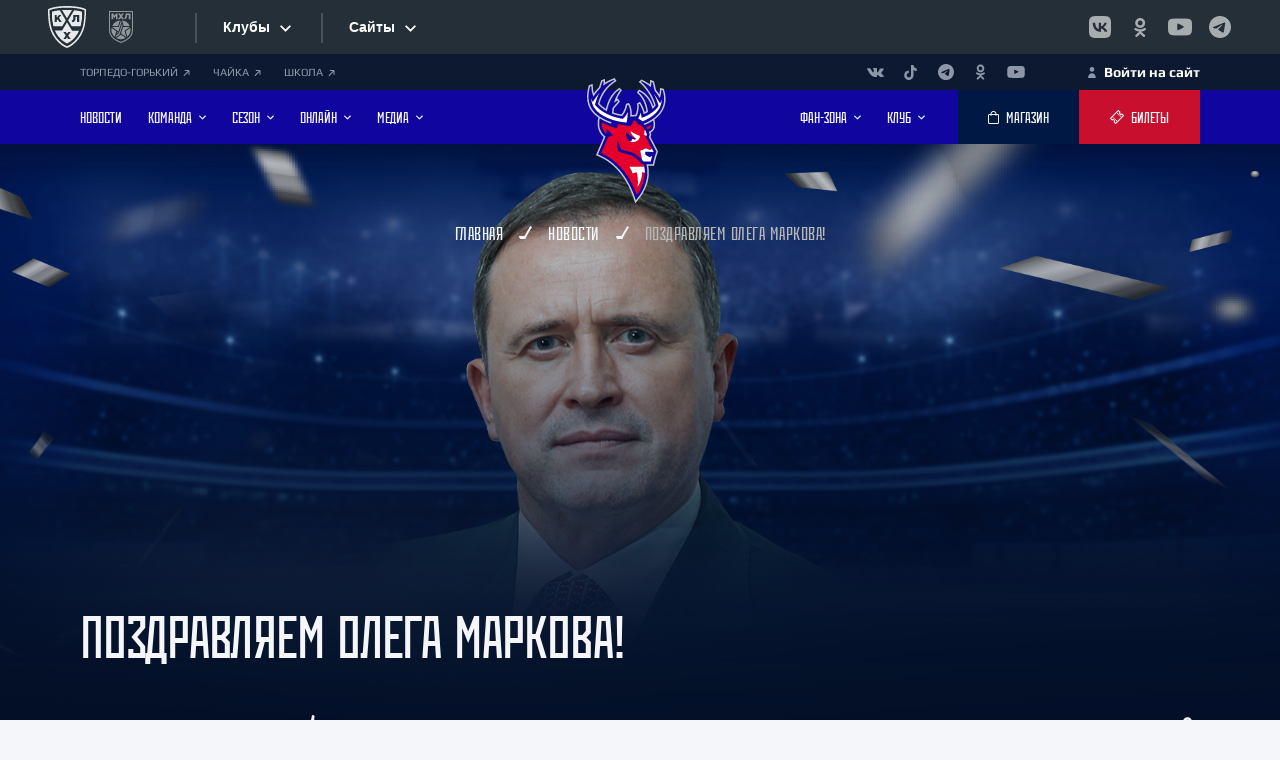

--- FILE ---
content_type: text/html; charset=utf-8
request_url: https://www.google.com/recaptcha/api2/anchor?ar=1&k=6LdgUIYrAAAAAKDHHQM4Vd3zZaX1rJBRlg_iYOkE&co=aHR0cHM6Ly9oY3RvcnBlZG8ucnU6NDQz&hl=en&v=PoyoqOPhxBO7pBk68S4YbpHZ&size=invisible&anchor-ms=20000&execute-ms=30000&cb=tgzopp9rv8wn
body_size: 48532
content:
<!DOCTYPE HTML><html dir="ltr" lang="en"><head><meta http-equiv="Content-Type" content="text/html; charset=UTF-8">
<meta http-equiv="X-UA-Compatible" content="IE=edge">
<title>reCAPTCHA</title>
<style type="text/css">
/* cyrillic-ext */
@font-face {
  font-family: 'Roboto';
  font-style: normal;
  font-weight: 400;
  font-stretch: 100%;
  src: url(//fonts.gstatic.com/s/roboto/v48/KFO7CnqEu92Fr1ME7kSn66aGLdTylUAMa3GUBHMdazTgWw.woff2) format('woff2');
  unicode-range: U+0460-052F, U+1C80-1C8A, U+20B4, U+2DE0-2DFF, U+A640-A69F, U+FE2E-FE2F;
}
/* cyrillic */
@font-face {
  font-family: 'Roboto';
  font-style: normal;
  font-weight: 400;
  font-stretch: 100%;
  src: url(//fonts.gstatic.com/s/roboto/v48/KFO7CnqEu92Fr1ME7kSn66aGLdTylUAMa3iUBHMdazTgWw.woff2) format('woff2');
  unicode-range: U+0301, U+0400-045F, U+0490-0491, U+04B0-04B1, U+2116;
}
/* greek-ext */
@font-face {
  font-family: 'Roboto';
  font-style: normal;
  font-weight: 400;
  font-stretch: 100%;
  src: url(//fonts.gstatic.com/s/roboto/v48/KFO7CnqEu92Fr1ME7kSn66aGLdTylUAMa3CUBHMdazTgWw.woff2) format('woff2');
  unicode-range: U+1F00-1FFF;
}
/* greek */
@font-face {
  font-family: 'Roboto';
  font-style: normal;
  font-weight: 400;
  font-stretch: 100%;
  src: url(//fonts.gstatic.com/s/roboto/v48/KFO7CnqEu92Fr1ME7kSn66aGLdTylUAMa3-UBHMdazTgWw.woff2) format('woff2');
  unicode-range: U+0370-0377, U+037A-037F, U+0384-038A, U+038C, U+038E-03A1, U+03A3-03FF;
}
/* math */
@font-face {
  font-family: 'Roboto';
  font-style: normal;
  font-weight: 400;
  font-stretch: 100%;
  src: url(//fonts.gstatic.com/s/roboto/v48/KFO7CnqEu92Fr1ME7kSn66aGLdTylUAMawCUBHMdazTgWw.woff2) format('woff2');
  unicode-range: U+0302-0303, U+0305, U+0307-0308, U+0310, U+0312, U+0315, U+031A, U+0326-0327, U+032C, U+032F-0330, U+0332-0333, U+0338, U+033A, U+0346, U+034D, U+0391-03A1, U+03A3-03A9, U+03B1-03C9, U+03D1, U+03D5-03D6, U+03F0-03F1, U+03F4-03F5, U+2016-2017, U+2034-2038, U+203C, U+2040, U+2043, U+2047, U+2050, U+2057, U+205F, U+2070-2071, U+2074-208E, U+2090-209C, U+20D0-20DC, U+20E1, U+20E5-20EF, U+2100-2112, U+2114-2115, U+2117-2121, U+2123-214F, U+2190, U+2192, U+2194-21AE, U+21B0-21E5, U+21F1-21F2, U+21F4-2211, U+2213-2214, U+2216-22FF, U+2308-230B, U+2310, U+2319, U+231C-2321, U+2336-237A, U+237C, U+2395, U+239B-23B7, U+23D0, U+23DC-23E1, U+2474-2475, U+25AF, U+25B3, U+25B7, U+25BD, U+25C1, U+25CA, U+25CC, U+25FB, U+266D-266F, U+27C0-27FF, U+2900-2AFF, U+2B0E-2B11, U+2B30-2B4C, U+2BFE, U+3030, U+FF5B, U+FF5D, U+1D400-1D7FF, U+1EE00-1EEFF;
}
/* symbols */
@font-face {
  font-family: 'Roboto';
  font-style: normal;
  font-weight: 400;
  font-stretch: 100%;
  src: url(//fonts.gstatic.com/s/roboto/v48/KFO7CnqEu92Fr1ME7kSn66aGLdTylUAMaxKUBHMdazTgWw.woff2) format('woff2');
  unicode-range: U+0001-000C, U+000E-001F, U+007F-009F, U+20DD-20E0, U+20E2-20E4, U+2150-218F, U+2190, U+2192, U+2194-2199, U+21AF, U+21E6-21F0, U+21F3, U+2218-2219, U+2299, U+22C4-22C6, U+2300-243F, U+2440-244A, U+2460-24FF, U+25A0-27BF, U+2800-28FF, U+2921-2922, U+2981, U+29BF, U+29EB, U+2B00-2BFF, U+4DC0-4DFF, U+FFF9-FFFB, U+10140-1018E, U+10190-1019C, U+101A0, U+101D0-101FD, U+102E0-102FB, U+10E60-10E7E, U+1D2C0-1D2D3, U+1D2E0-1D37F, U+1F000-1F0FF, U+1F100-1F1AD, U+1F1E6-1F1FF, U+1F30D-1F30F, U+1F315, U+1F31C, U+1F31E, U+1F320-1F32C, U+1F336, U+1F378, U+1F37D, U+1F382, U+1F393-1F39F, U+1F3A7-1F3A8, U+1F3AC-1F3AF, U+1F3C2, U+1F3C4-1F3C6, U+1F3CA-1F3CE, U+1F3D4-1F3E0, U+1F3ED, U+1F3F1-1F3F3, U+1F3F5-1F3F7, U+1F408, U+1F415, U+1F41F, U+1F426, U+1F43F, U+1F441-1F442, U+1F444, U+1F446-1F449, U+1F44C-1F44E, U+1F453, U+1F46A, U+1F47D, U+1F4A3, U+1F4B0, U+1F4B3, U+1F4B9, U+1F4BB, U+1F4BF, U+1F4C8-1F4CB, U+1F4D6, U+1F4DA, U+1F4DF, U+1F4E3-1F4E6, U+1F4EA-1F4ED, U+1F4F7, U+1F4F9-1F4FB, U+1F4FD-1F4FE, U+1F503, U+1F507-1F50B, U+1F50D, U+1F512-1F513, U+1F53E-1F54A, U+1F54F-1F5FA, U+1F610, U+1F650-1F67F, U+1F687, U+1F68D, U+1F691, U+1F694, U+1F698, U+1F6AD, U+1F6B2, U+1F6B9-1F6BA, U+1F6BC, U+1F6C6-1F6CF, U+1F6D3-1F6D7, U+1F6E0-1F6EA, U+1F6F0-1F6F3, U+1F6F7-1F6FC, U+1F700-1F7FF, U+1F800-1F80B, U+1F810-1F847, U+1F850-1F859, U+1F860-1F887, U+1F890-1F8AD, U+1F8B0-1F8BB, U+1F8C0-1F8C1, U+1F900-1F90B, U+1F93B, U+1F946, U+1F984, U+1F996, U+1F9E9, U+1FA00-1FA6F, U+1FA70-1FA7C, U+1FA80-1FA89, U+1FA8F-1FAC6, U+1FACE-1FADC, U+1FADF-1FAE9, U+1FAF0-1FAF8, U+1FB00-1FBFF;
}
/* vietnamese */
@font-face {
  font-family: 'Roboto';
  font-style: normal;
  font-weight: 400;
  font-stretch: 100%;
  src: url(//fonts.gstatic.com/s/roboto/v48/KFO7CnqEu92Fr1ME7kSn66aGLdTylUAMa3OUBHMdazTgWw.woff2) format('woff2');
  unicode-range: U+0102-0103, U+0110-0111, U+0128-0129, U+0168-0169, U+01A0-01A1, U+01AF-01B0, U+0300-0301, U+0303-0304, U+0308-0309, U+0323, U+0329, U+1EA0-1EF9, U+20AB;
}
/* latin-ext */
@font-face {
  font-family: 'Roboto';
  font-style: normal;
  font-weight: 400;
  font-stretch: 100%;
  src: url(//fonts.gstatic.com/s/roboto/v48/KFO7CnqEu92Fr1ME7kSn66aGLdTylUAMa3KUBHMdazTgWw.woff2) format('woff2');
  unicode-range: U+0100-02BA, U+02BD-02C5, U+02C7-02CC, U+02CE-02D7, U+02DD-02FF, U+0304, U+0308, U+0329, U+1D00-1DBF, U+1E00-1E9F, U+1EF2-1EFF, U+2020, U+20A0-20AB, U+20AD-20C0, U+2113, U+2C60-2C7F, U+A720-A7FF;
}
/* latin */
@font-face {
  font-family: 'Roboto';
  font-style: normal;
  font-weight: 400;
  font-stretch: 100%;
  src: url(//fonts.gstatic.com/s/roboto/v48/KFO7CnqEu92Fr1ME7kSn66aGLdTylUAMa3yUBHMdazQ.woff2) format('woff2');
  unicode-range: U+0000-00FF, U+0131, U+0152-0153, U+02BB-02BC, U+02C6, U+02DA, U+02DC, U+0304, U+0308, U+0329, U+2000-206F, U+20AC, U+2122, U+2191, U+2193, U+2212, U+2215, U+FEFF, U+FFFD;
}
/* cyrillic-ext */
@font-face {
  font-family: 'Roboto';
  font-style: normal;
  font-weight: 500;
  font-stretch: 100%;
  src: url(//fonts.gstatic.com/s/roboto/v48/KFO7CnqEu92Fr1ME7kSn66aGLdTylUAMa3GUBHMdazTgWw.woff2) format('woff2');
  unicode-range: U+0460-052F, U+1C80-1C8A, U+20B4, U+2DE0-2DFF, U+A640-A69F, U+FE2E-FE2F;
}
/* cyrillic */
@font-face {
  font-family: 'Roboto';
  font-style: normal;
  font-weight: 500;
  font-stretch: 100%;
  src: url(//fonts.gstatic.com/s/roboto/v48/KFO7CnqEu92Fr1ME7kSn66aGLdTylUAMa3iUBHMdazTgWw.woff2) format('woff2');
  unicode-range: U+0301, U+0400-045F, U+0490-0491, U+04B0-04B1, U+2116;
}
/* greek-ext */
@font-face {
  font-family: 'Roboto';
  font-style: normal;
  font-weight: 500;
  font-stretch: 100%;
  src: url(//fonts.gstatic.com/s/roboto/v48/KFO7CnqEu92Fr1ME7kSn66aGLdTylUAMa3CUBHMdazTgWw.woff2) format('woff2');
  unicode-range: U+1F00-1FFF;
}
/* greek */
@font-face {
  font-family: 'Roboto';
  font-style: normal;
  font-weight: 500;
  font-stretch: 100%;
  src: url(//fonts.gstatic.com/s/roboto/v48/KFO7CnqEu92Fr1ME7kSn66aGLdTylUAMa3-UBHMdazTgWw.woff2) format('woff2');
  unicode-range: U+0370-0377, U+037A-037F, U+0384-038A, U+038C, U+038E-03A1, U+03A3-03FF;
}
/* math */
@font-face {
  font-family: 'Roboto';
  font-style: normal;
  font-weight: 500;
  font-stretch: 100%;
  src: url(//fonts.gstatic.com/s/roboto/v48/KFO7CnqEu92Fr1ME7kSn66aGLdTylUAMawCUBHMdazTgWw.woff2) format('woff2');
  unicode-range: U+0302-0303, U+0305, U+0307-0308, U+0310, U+0312, U+0315, U+031A, U+0326-0327, U+032C, U+032F-0330, U+0332-0333, U+0338, U+033A, U+0346, U+034D, U+0391-03A1, U+03A3-03A9, U+03B1-03C9, U+03D1, U+03D5-03D6, U+03F0-03F1, U+03F4-03F5, U+2016-2017, U+2034-2038, U+203C, U+2040, U+2043, U+2047, U+2050, U+2057, U+205F, U+2070-2071, U+2074-208E, U+2090-209C, U+20D0-20DC, U+20E1, U+20E5-20EF, U+2100-2112, U+2114-2115, U+2117-2121, U+2123-214F, U+2190, U+2192, U+2194-21AE, U+21B0-21E5, U+21F1-21F2, U+21F4-2211, U+2213-2214, U+2216-22FF, U+2308-230B, U+2310, U+2319, U+231C-2321, U+2336-237A, U+237C, U+2395, U+239B-23B7, U+23D0, U+23DC-23E1, U+2474-2475, U+25AF, U+25B3, U+25B7, U+25BD, U+25C1, U+25CA, U+25CC, U+25FB, U+266D-266F, U+27C0-27FF, U+2900-2AFF, U+2B0E-2B11, U+2B30-2B4C, U+2BFE, U+3030, U+FF5B, U+FF5D, U+1D400-1D7FF, U+1EE00-1EEFF;
}
/* symbols */
@font-face {
  font-family: 'Roboto';
  font-style: normal;
  font-weight: 500;
  font-stretch: 100%;
  src: url(//fonts.gstatic.com/s/roboto/v48/KFO7CnqEu92Fr1ME7kSn66aGLdTylUAMaxKUBHMdazTgWw.woff2) format('woff2');
  unicode-range: U+0001-000C, U+000E-001F, U+007F-009F, U+20DD-20E0, U+20E2-20E4, U+2150-218F, U+2190, U+2192, U+2194-2199, U+21AF, U+21E6-21F0, U+21F3, U+2218-2219, U+2299, U+22C4-22C6, U+2300-243F, U+2440-244A, U+2460-24FF, U+25A0-27BF, U+2800-28FF, U+2921-2922, U+2981, U+29BF, U+29EB, U+2B00-2BFF, U+4DC0-4DFF, U+FFF9-FFFB, U+10140-1018E, U+10190-1019C, U+101A0, U+101D0-101FD, U+102E0-102FB, U+10E60-10E7E, U+1D2C0-1D2D3, U+1D2E0-1D37F, U+1F000-1F0FF, U+1F100-1F1AD, U+1F1E6-1F1FF, U+1F30D-1F30F, U+1F315, U+1F31C, U+1F31E, U+1F320-1F32C, U+1F336, U+1F378, U+1F37D, U+1F382, U+1F393-1F39F, U+1F3A7-1F3A8, U+1F3AC-1F3AF, U+1F3C2, U+1F3C4-1F3C6, U+1F3CA-1F3CE, U+1F3D4-1F3E0, U+1F3ED, U+1F3F1-1F3F3, U+1F3F5-1F3F7, U+1F408, U+1F415, U+1F41F, U+1F426, U+1F43F, U+1F441-1F442, U+1F444, U+1F446-1F449, U+1F44C-1F44E, U+1F453, U+1F46A, U+1F47D, U+1F4A3, U+1F4B0, U+1F4B3, U+1F4B9, U+1F4BB, U+1F4BF, U+1F4C8-1F4CB, U+1F4D6, U+1F4DA, U+1F4DF, U+1F4E3-1F4E6, U+1F4EA-1F4ED, U+1F4F7, U+1F4F9-1F4FB, U+1F4FD-1F4FE, U+1F503, U+1F507-1F50B, U+1F50D, U+1F512-1F513, U+1F53E-1F54A, U+1F54F-1F5FA, U+1F610, U+1F650-1F67F, U+1F687, U+1F68D, U+1F691, U+1F694, U+1F698, U+1F6AD, U+1F6B2, U+1F6B9-1F6BA, U+1F6BC, U+1F6C6-1F6CF, U+1F6D3-1F6D7, U+1F6E0-1F6EA, U+1F6F0-1F6F3, U+1F6F7-1F6FC, U+1F700-1F7FF, U+1F800-1F80B, U+1F810-1F847, U+1F850-1F859, U+1F860-1F887, U+1F890-1F8AD, U+1F8B0-1F8BB, U+1F8C0-1F8C1, U+1F900-1F90B, U+1F93B, U+1F946, U+1F984, U+1F996, U+1F9E9, U+1FA00-1FA6F, U+1FA70-1FA7C, U+1FA80-1FA89, U+1FA8F-1FAC6, U+1FACE-1FADC, U+1FADF-1FAE9, U+1FAF0-1FAF8, U+1FB00-1FBFF;
}
/* vietnamese */
@font-face {
  font-family: 'Roboto';
  font-style: normal;
  font-weight: 500;
  font-stretch: 100%;
  src: url(//fonts.gstatic.com/s/roboto/v48/KFO7CnqEu92Fr1ME7kSn66aGLdTylUAMa3OUBHMdazTgWw.woff2) format('woff2');
  unicode-range: U+0102-0103, U+0110-0111, U+0128-0129, U+0168-0169, U+01A0-01A1, U+01AF-01B0, U+0300-0301, U+0303-0304, U+0308-0309, U+0323, U+0329, U+1EA0-1EF9, U+20AB;
}
/* latin-ext */
@font-face {
  font-family: 'Roboto';
  font-style: normal;
  font-weight: 500;
  font-stretch: 100%;
  src: url(//fonts.gstatic.com/s/roboto/v48/KFO7CnqEu92Fr1ME7kSn66aGLdTylUAMa3KUBHMdazTgWw.woff2) format('woff2');
  unicode-range: U+0100-02BA, U+02BD-02C5, U+02C7-02CC, U+02CE-02D7, U+02DD-02FF, U+0304, U+0308, U+0329, U+1D00-1DBF, U+1E00-1E9F, U+1EF2-1EFF, U+2020, U+20A0-20AB, U+20AD-20C0, U+2113, U+2C60-2C7F, U+A720-A7FF;
}
/* latin */
@font-face {
  font-family: 'Roboto';
  font-style: normal;
  font-weight: 500;
  font-stretch: 100%;
  src: url(//fonts.gstatic.com/s/roboto/v48/KFO7CnqEu92Fr1ME7kSn66aGLdTylUAMa3yUBHMdazQ.woff2) format('woff2');
  unicode-range: U+0000-00FF, U+0131, U+0152-0153, U+02BB-02BC, U+02C6, U+02DA, U+02DC, U+0304, U+0308, U+0329, U+2000-206F, U+20AC, U+2122, U+2191, U+2193, U+2212, U+2215, U+FEFF, U+FFFD;
}
/* cyrillic-ext */
@font-face {
  font-family: 'Roboto';
  font-style: normal;
  font-weight: 900;
  font-stretch: 100%;
  src: url(//fonts.gstatic.com/s/roboto/v48/KFO7CnqEu92Fr1ME7kSn66aGLdTylUAMa3GUBHMdazTgWw.woff2) format('woff2');
  unicode-range: U+0460-052F, U+1C80-1C8A, U+20B4, U+2DE0-2DFF, U+A640-A69F, U+FE2E-FE2F;
}
/* cyrillic */
@font-face {
  font-family: 'Roboto';
  font-style: normal;
  font-weight: 900;
  font-stretch: 100%;
  src: url(//fonts.gstatic.com/s/roboto/v48/KFO7CnqEu92Fr1ME7kSn66aGLdTylUAMa3iUBHMdazTgWw.woff2) format('woff2');
  unicode-range: U+0301, U+0400-045F, U+0490-0491, U+04B0-04B1, U+2116;
}
/* greek-ext */
@font-face {
  font-family: 'Roboto';
  font-style: normal;
  font-weight: 900;
  font-stretch: 100%;
  src: url(//fonts.gstatic.com/s/roboto/v48/KFO7CnqEu92Fr1ME7kSn66aGLdTylUAMa3CUBHMdazTgWw.woff2) format('woff2');
  unicode-range: U+1F00-1FFF;
}
/* greek */
@font-face {
  font-family: 'Roboto';
  font-style: normal;
  font-weight: 900;
  font-stretch: 100%;
  src: url(//fonts.gstatic.com/s/roboto/v48/KFO7CnqEu92Fr1ME7kSn66aGLdTylUAMa3-UBHMdazTgWw.woff2) format('woff2');
  unicode-range: U+0370-0377, U+037A-037F, U+0384-038A, U+038C, U+038E-03A1, U+03A3-03FF;
}
/* math */
@font-face {
  font-family: 'Roboto';
  font-style: normal;
  font-weight: 900;
  font-stretch: 100%;
  src: url(//fonts.gstatic.com/s/roboto/v48/KFO7CnqEu92Fr1ME7kSn66aGLdTylUAMawCUBHMdazTgWw.woff2) format('woff2');
  unicode-range: U+0302-0303, U+0305, U+0307-0308, U+0310, U+0312, U+0315, U+031A, U+0326-0327, U+032C, U+032F-0330, U+0332-0333, U+0338, U+033A, U+0346, U+034D, U+0391-03A1, U+03A3-03A9, U+03B1-03C9, U+03D1, U+03D5-03D6, U+03F0-03F1, U+03F4-03F5, U+2016-2017, U+2034-2038, U+203C, U+2040, U+2043, U+2047, U+2050, U+2057, U+205F, U+2070-2071, U+2074-208E, U+2090-209C, U+20D0-20DC, U+20E1, U+20E5-20EF, U+2100-2112, U+2114-2115, U+2117-2121, U+2123-214F, U+2190, U+2192, U+2194-21AE, U+21B0-21E5, U+21F1-21F2, U+21F4-2211, U+2213-2214, U+2216-22FF, U+2308-230B, U+2310, U+2319, U+231C-2321, U+2336-237A, U+237C, U+2395, U+239B-23B7, U+23D0, U+23DC-23E1, U+2474-2475, U+25AF, U+25B3, U+25B7, U+25BD, U+25C1, U+25CA, U+25CC, U+25FB, U+266D-266F, U+27C0-27FF, U+2900-2AFF, U+2B0E-2B11, U+2B30-2B4C, U+2BFE, U+3030, U+FF5B, U+FF5D, U+1D400-1D7FF, U+1EE00-1EEFF;
}
/* symbols */
@font-face {
  font-family: 'Roboto';
  font-style: normal;
  font-weight: 900;
  font-stretch: 100%;
  src: url(//fonts.gstatic.com/s/roboto/v48/KFO7CnqEu92Fr1ME7kSn66aGLdTylUAMaxKUBHMdazTgWw.woff2) format('woff2');
  unicode-range: U+0001-000C, U+000E-001F, U+007F-009F, U+20DD-20E0, U+20E2-20E4, U+2150-218F, U+2190, U+2192, U+2194-2199, U+21AF, U+21E6-21F0, U+21F3, U+2218-2219, U+2299, U+22C4-22C6, U+2300-243F, U+2440-244A, U+2460-24FF, U+25A0-27BF, U+2800-28FF, U+2921-2922, U+2981, U+29BF, U+29EB, U+2B00-2BFF, U+4DC0-4DFF, U+FFF9-FFFB, U+10140-1018E, U+10190-1019C, U+101A0, U+101D0-101FD, U+102E0-102FB, U+10E60-10E7E, U+1D2C0-1D2D3, U+1D2E0-1D37F, U+1F000-1F0FF, U+1F100-1F1AD, U+1F1E6-1F1FF, U+1F30D-1F30F, U+1F315, U+1F31C, U+1F31E, U+1F320-1F32C, U+1F336, U+1F378, U+1F37D, U+1F382, U+1F393-1F39F, U+1F3A7-1F3A8, U+1F3AC-1F3AF, U+1F3C2, U+1F3C4-1F3C6, U+1F3CA-1F3CE, U+1F3D4-1F3E0, U+1F3ED, U+1F3F1-1F3F3, U+1F3F5-1F3F7, U+1F408, U+1F415, U+1F41F, U+1F426, U+1F43F, U+1F441-1F442, U+1F444, U+1F446-1F449, U+1F44C-1F44E, U+1F453, U+1F46A, U+1F47D, U+1F4A3, U+1F4B0, U+1F4B3, U+1F4B9, U+1F4BB, U+1F4BF, U+1F4C8-1F4CB, U+1F4D6, U+1F4DA, U+1F4DF, U+1F4E3-1F4E6, U+1F4EA-1F4ED, U+1F4F7, U+1F4F9-1F4FB, U+1F4FD-1F4FE, U+1F503, U+1F507-1F50B, U+1F50D, U+1F512-1F513, U+1F53E-1F54A, U+1F54F-1F5FA, U+1F610, U+1F650-1F67F, U+1F687, U+1F68D, U+1F691, U+1F694, U+1F698, U+1F6AD, U+1F6B2, U+1F6B9-1F6BA, U+1F6BC, U+1F6C6-1F6CF, U+1F6D3-1F6D7, U+1F6E0-1F6EA, U+1F6F0-1F6F3, U+1F6F7-1F6FC, U+1F700-1F7FF, U+1F800-1F80B, U+1F810-1F847, U+1F850-1F859, U+1F860-1F887, U+1F890-1F8AD, U+1F8B0-1F8BB, U+1F8C0-1F8C1, U+1F900-1F90B, U+1F93B, U+1F946, U+1F984, U+1F996, U+1F9E9, U+1FA00-1FA6F, U+1FA70-1FA7C, U+1FA80-1FA89, U+1FA8F-1FAC6, U+1FACE-1FADC, U+1FADF-1FAE9, U+1FAF0-1FAF8, U+1FB00-1FBFF;
}
/* vietnamese */
@font-face {
  font-family: 'Roboto';
  font-style: normal;
  font-weight: 900;
  font-stretch: 100%;
  src: url(//fonts.gstatic.com/s/roboto/v48/KFO7CnqEu92Fr1ME7kSn66aGLdTylUAMa3OUBHMdazTgWw.woff2) format('woff2');
  unicode-range: U+0102-0103, U+0110-0111, U+0128-0129, U+0168-0169, U+01A0-01A1, U+01AF-01B0, U+0300-0301, U+0303-0304, U+0308-0309, U+0323, U+0329, U+1EA0-1EF9, U+20AB;
}
/* latin-ext */
@font-face {
  font-family: 'Roboto';
  font-style: normal;
  font-weight: 900;
  font-stretch: 100%;
  src: url(//fonts.gstatic.com/s/roboto/v48/KFO7CnqEu92Fr1ME7kSn66aGLdTylUAMa3KUBHMdazTgWw.woff2) format('woff2');
  unicode-range: U+0100-02BA, U+02BD-02C5, U+02C7-02CC, U+02CE-02D7, U+02DD-02FF, U+0304, U+0308, U+0329, U+1D00-1DBF, U+1E00-1E9F, U+1EF2-1EFF, U+2020, U+20A0-20AB, U+20AD-20C0, U+2113, U+2C60-2C7F, U+A720-A7FF;
}
/* latin */
@font-face {
  font-family: 'Roboto';
  font-style: normal;
  font-weight: 900;
  font-stretch: 100%;
  src: url(//fonts.gstatic.com/s/roboto/v48/KFO7CnqEu92Fr1ME7kSn66aGLdTylUAMa3yUBHMdazQ.woff2) format('woff2');
  unicode-range: U+0000-00FF, U+0131, U+0152-0153, U+02BB-02BC, U+02C6, U+02DA, U+02DC, U+0304, U+0308, U+0329, U+2000-206F, U+20AC, U+2122, U+2191, U+2193, U+2212, U+2215, U+FEFF, U+FFFD;
}

</style>
<link rel="stylesheet" type="text/css" href="https://www.gstatic.com/recaptcha/releases/PoyoqOPhxBO7pBk68S4YbpHZ/styles__ltr.css">
<script nonce="HtSKM3O2_1lFGCVd7T_c0Q" type="text/javascript">window['__recaptcha_api'] = 'https://www.google.com/recaptcha/api2/';</script>
<script type="text/javascript" src="https://www.gstatic.com/recaptcha/releases/PoyoqOPhxBO7pBk68S4YbpHZ/recaptcha__en.js" nonce="HtSKM3O2_1lFGCVd7T_c0Q">
      
    </script></head>
<body><div id="rc-anchor-alert" class="rc-anchor-alert"></div>
<input type="hidden" id="recaptcha-token" value="[base64]">
<script type="text/javascript" nonce="HtSKM3O2_1lFGCVd7T_c0Q">
      recaptcha.anchor.Main.init("[\x22ainput\x22,[\x22bgdata\x22,\x22\x22,\[base64]/[base64]/[base64]/bmV3IHJbeF0oY1swXSk6RT09Mj9uZXcgclt4XShjWzBdLGNbMV0pOkU9PTM/bmV3IHJbeF0oY1swXSxjWzFdLGNbMl0pOkU9PTQ/[base64]/[base64]/[base64]/[base64]/[base64]/[base64]/[base64]/[base64]\x22,\[base64]\x22,\x22wrvDoMK0woDDvFfCjS9PTS3CpcO+Tjw9wrNLwo9Sw4rDpxdTG8KHVnQid0PCqMKzwqDDrGVpwqsyI00yHjRaw7FMBg8Cw6hYw74uZxJKwqXDgsKsw7/CvMKHwoVLBsOwwqvCq8KZLhPDi1nCmMOEK8OaZMOFw5fDocK4Vg5dcl/[base64]/Cj3bDjwU3KcORdz5ewqfCgS/CkMOSAcK5AsOHGsKiw5vCg8Kqw6BpGjdvw4PDicO+w7fDn8KYw4AwbMKzbcOBw79bwqnDgXHCssKdw5/CjmHDvk13CDPDqcKcw5o3w5bDjXnCnMOJd8KvFcKmw6jDnMOzw4B1wqHCvCrCuMKQw5TCkGDCosOcNsOsGsOschjCm8K6dMK8HGxIwqNgw4HDgF3DqMOiw7BAwpkiQX1Nw5vDusO4w67DqsOpwpHDo8K/w7I1wqFLIcKARsOLw63CvMKbw5HDisKEwoMNw6DDjSFAeWERZMO2w7cSw7TCrHzDmwTDu8OSwrTDkwrCqsOjwrFIw4rDun/DtDMow5RNEMKDS8KFcUXDqsK+wrcqNcKVXy0wcsKVwrNGw4vCmWTDl8O8w70oAE4tw4w4VWJEw4hLcsOZMnPDj8KXQ3LCkMKYL8KvMD7Cuh/[base64]/[base64]/DtcK+GUYTAAx+wqbDv8K2UnjCo3ZJMcOgE8Ozw7TCh8KfH8O7ScKEw5PDrMKYwrfDp8O9ExIAw41gwo4xDsKLG8O8asOjw4dFK8K3J2PCmHjDtsKOwpomanrChRDDpcKoUMKaWcOLSMOQw41XK8KFVBplaCjDrEHDssKmw4t+FFDDi2ZfYBJSZQ8zEMOIwp/[base64]/e8O1wpMLwpPCqsO/w5/[base64]/Bgc8VsOTXsKGcG7Dj8OrbHQZU2HDj2fDtMOww6Inwr7Cl8KjwpMnw6sxw7jCs1PDqMKkY2bCn3nCllMWw63DqMK+w6dFecKfw4/Ci3kBw7zCpMKqwoYSw7vCgDhxLsOjZSXCk8KtBcOPw6AWwpwsOFPCscKZLx/ClGIMwowaV8OPwonCrTrCkcKDwplRwrnDnz81wrkJw6nDujfDolHDpMOrw4/CvSDCrsKDw5/[base64]/wo3DjAHDi8Oaw6pMwpkewqnDvcKfJcKsw7F7woTDsl7Dgg1Ow7LDsTvCqifCscOXJsOkTMOYIlhIwopgwqQywrrDnAFlayAawppAAsKMCHsqwq/[base64]/CuGQyXcK/[base64]/Dg8O3fRFdacOzwqZJFsOcw5HChgnCkWlWw704G2pjw4Q3AXnDl1TCkQDDg8Ozw47Csi49JX/Co1Qmw5fCk8KyMmdYNFfDqhkjKMKvwrLCpx7CpBvCn8OCw63Dv3XCjR7CqsOwwo3CosKsU8OTw7hvK3ZdVkXChgPCmGwEwpDDrMOudF8wFsO7wpjCi2DCv3MwwojDujBOK8KfXk7CpWnCuMKkA8OgCjbDhcOuV8KcZcKkw5zCtCc0CV/CqWMzwoBgwonDssKST8KYFsKfE8KOw7TDm8O9w4Vkwqklw7fDu2LCuRsKdGdOw5gPw7XCvj9STmocbAFdw7Yte0YOPMKCwqjDnn3Cql9WD8Oqw4Ynw4FRw7fDjMOTwr0qLVDDksK9LkbCsxlQwp9qwpXDnMKDQ8KWwrN/wrfCoUJoW8Ozw5vDhX7Djx3DgsOGw5VJwpR1KF9bwrzDqcKmw6XCmRxzwojDpsKWwqhMZ0dxwoPDmBvCoQM3w6XDlQrDlAdRwpLCmQDCjz0Ow4TCpW7Ch8OzIMODeMKTwoHDlzHCt8O/JsO4VFELwprDiGzDh8KMwrDDgMOSb8Kcw5LDknNPTMOAw6LDusKBW8Ouw7vCqcKaRcKPwrlxwqJ3cz0oXcOSO8K2wpt7wpgewrVIdEFDDEnDnT/[base64]/Cv8Kswptcw5zCosOnTQchNsK9wojDrMKuwro+MXJpCTE3wqfCqcOxwrnDvMKTccOjJcOfwrjDtsO1TWFgwrx6wqU3enluw5HCpBfCtxNCV8O+wp5JPlwLwrnCpcKHC2/DqzdQWjhhRsKvP8OSwqnCkMK0w6weBMKRwqHDjMO5w6k5FxVyTMKbw458QMKALjnCgnXDqXEUX8O4w6XDnHYkcWsow6PDnUsowozDgjMRRnoPAsKHWQx1w5rCqyXCosKCYcK7w7vCgzpVwrZ8JW9pAX/CvMOEw4AFwrjCi8OKZGVHfcKSNFrCkmDDksK9YVxIKkbCqcKRDRpbfRMPw5ABw5/DqTjDqMO+LcO5amXDnMOHKG3DtMObGQYfw7/Ch3DDtsObw4DDnMKkwqAfw5TDr8KMWyvDnAzCjFMBwoMUw4TCnzd9w5LChTvCnDNtw6TDrQwCGsO4w4nCiATDmDNCwqN+w4nCtcKRw4FiHXssEcK8X8KvIMOXw6Brw7/Cs8Osw5lBER8ET8KRA1cKOWcSwp3DmyvCsmdFcD47w43Cghtkw7PCiURHw6rDggTDrMKNIcK4IVAWw77DlsK+wr/DvsOaw43DpsKowrjDksKYw57DqmjDj3Esw6howrLDrEjDvsO2LQYuQzERw7xLHlt+wpERccOyNEV3WwrCpcK+w7nDmMKSwot1w6RWwptmWGDDmGPClsKlcjt7w4B4AsO1aMKfw7EhZsK4wqIWw71EGn8Kw6cOw6sYXcKFJ1nCqW7CvGdkwr/DgsKXwpzDmMO7w7PDuS/Cjk7DiMKuS8KVw6PCuMKCDsK/w7PCjFJ6wq4fNsKBw44WwpxtworCosKNG8KCwodCwocrRhPDrsOXwoTDugQDwpzDu8KADcOawqZjwpvCnlzDisK2w5HCosKZdEDDhSfDjMOhw6c6wrDCosKAwqNOw5cLDX/Dvx3Ck1rCp8OvOsK2w48VGD7Dk8Ovw755IQvDjsKkw7nDsHTCk8Ofw7rDjsOZJ14lC8KnFVLDqsKYw4YcbcK+w7IVw64+w5LDsMKeCmXCsMOCVRI8bcO7w4ZPfU1TGXLCiX/DoSkvwqZzw6VtDxVAKcOHwolhSAjCgRPCtzATw5dzWjPClcKwHmXDjcKAVAbCn8KrwodqIlB/bwMpLRPCmsOMw4rCpl7DtsO1acOPwq4Uwr0pT8Ozwq5nwpzCusKYB8Khw7hmwpphMMKvHcOAw5IqcMKDIcKsw4pOwp0WCCledxQuc8Ktw5fDjg/Cqn1iUWTDvsOfwqLDtsOtwrzDt8OXKWcNwosiG8O8Ul/Dp8K1w4ZTw7vClcOMIsOrwq/ChlYRw6bCqcOCw4FBBAl3wqjDmsK9ZSRhQEzDuMONwpXDtTpUH8KVwrvDi8OIwrjCscKEGwrDk1jDs8O7OMOrw6JuV3Y4VzfDjmhTwrPDnVdEUsOuw4/[base64]/wp/DmMKXwr89SX7Chn7DsTN2woMMw7jCuMKPZEHCocOQMEvDhcOgRMKofH3CkwRjw6dFwqrCgBsuF8OzCSk3wochWsKGwp/DokzCiF7DkCTCnMKIwrnCk8KZC8O9QRwgw5ZiJRF9a8Kga3PCocOYDsKPw45COyvDuWIARV7CgsKpw5ZkF8KLQzQKw6RuwqhRw7NWw5nDjHDCs8K3eiNlecOOJsOpecKGO1tUwqPDhGEOw4w1XQTCisOswqg5RENHw5Q5wo/CqsKZPsObWTZpdm3Ch8OGQMOdb8OQLGQGFW7DlsK6S8Ofw6fDkDDDknpffirCqj0XU08zw43CjQTDhQTDpkjCq8OmwonDuMOiHsK6AcOxwoYub01EWsK6w7/CucOwbMOVI15YLsOIw5NlwqjDq0RuwovDs8OiwpgdwrFYw7fCminDjmDDj0XCscKRR8KNWDZFwpfDkVLDtxIMdnbCmmbCjcOHwrjDocO3T2Z/wqzDrcOqX0XCiMKgwqoOw4gUJsK8LsOKPsKvwoheScO1w7Nww5fDkURJPA9qC8O4w4JKK8OkQjghEGMrVMOzTsO9wqwEwqcIwoNtVcOXGsKhEcOkd0HChisaw5B8w4TDr8KjVQkUbsKlwqVrMEvDmy3CrBjCsWNGDizDry8xBcOhGsO2fAjCk8Kbw5HDhFzDuMOsw7x/LjRfwr9Lw5TCryhhwrvDnlYnVBbDi8K1DBRIw4JbwpM0w6/[base64]/[base64]/PMKwwrFPb3dRwoXDhzgpb8Kww53CmMKRHlHDtxw+TBHCoF3Dp8KnwrLDqF/DlMKCw6vCgWjCjj/Dt0YlR8OMPn4jW23DpCBWX3QYwqnCl8O1CFFILyTCisOgwrgnHGghBSXCksOFw57DisKtw57DsyrCo8Oyw6/[base64]/[base64]/NsOnw4PCtV5gK8OLeMOYMsOKw78Tw4ttw5rCuicawpdtwqDDhgHCh8OdVW3CpRg/w6vCnsOZwoNkw7Rmw4pAO8KMwq5uw7bDp2DDi1IXfTV5wqvCkcKKV8OxJsO/cMOcw7TCi2/Cs3rCusKxIX4sAAjDs2F3a8OxP04THMK9KsKEUmc/EwoCD8Kbw7shw6F4w6nDpcKUPMOLwrcYw5vDr2lCw7xNd8Otw70jZXxuwpkuesK7w6N3NMOUwovDrcO4wqBdwoMXw5gmUz5AasOmwqU+G8Kbwp/[base64]/[base64]/w404BW5Ww7EJfQDCtcOZOAB2wovDomjDksKwwo/DosKbwq/Di8OkPcOZXsKLwp08MRVjCiPDlcK5U8ObBcKHKsKowqzDvhvDmTzDhnUBdw9CQ8KTBTjDsDzDnl/ChMKGb8KDc8OWwpBKCAzDhMOCwpvDrMKYM8OowrNEw4XCgHXCkwMEPld/[base64]/AjjCslYow5TCi8Kkw6EyXD3ChyAAw5pkw7/[base64]/[base64]/GsOkw5k1wolgwozDoSLDu1QzRAIqccOAwqAZE8OHw6zDlcK9w6o5eHdJwr/DsjzCiMKkHwFkGH3CvTfDjFweYFJUwqfDuGhGR8KNQMKSGDDCpcOpw57DqT/[base64]/DqSMjw7XCmmRlSMK3w5vCpMKMHMOewrI+wofDnMOPaMKewr/[base64]/wrzDocOxVMO0wqlNwoLDgsKUw797Bm/CuMObJMO5UMO/Nz5zw7Yoblkrw6nDkcKHwpo6dsOiAsKJLMKJw6TCpG3Ch2Agw5rDlsOwwozDqSXDnjBew4QoRTrDsyNuX8O+w7BTw6nDt8Kxey4yBsOET8OKwrLDmcKiw6fDscO4JQ7CgsOPYsKvw4fDsx7ChMKsBm1Qwr1PwoHDu8K/wrwKL8KONF/DoMKEwpfDtADDmMKRRMOxwqUCGTEgUgtqDWFfwpLDk8OvbGp7wqLDuwolw4dMYsOrwp7DnsK2w4rCs2QlQj8DWg9KGkRow6LDgA4xAsKHw70Pw6/DqDVFVsOIL8K5QMKXwo3CosOAVU8CSEPDt1oqOsOxCGXCmw49wqzCucOhGsOlw5/Dv3rDp8KuwrlRw7FDU8KrwqfDscOrw4gPw7LDn8K8w77DhgXCvmXDqWfCpcOKw5DCkxTDlMOxwo3DksOJBmITwrdhw65cMsKCYSjClsKmfjjCtcOwJUbDhBPDusOhW8OGYlxUwo3DsEBpw4UcwqJDwpLClDTCgMKSKcKhw4c3ezwXMMKVRcK2A1PClGVFw48/eHdLw5zCs8KYSg7CvWTCn8KyAgrDkMO0dxlSOcKGwpPCoCtHw5TDosK/w5jCqnMwTMOkQzUZVC0Ew6YjS31AYsKAw6pkHytPfEnDt8Kjw5DDl8O5w7QnWE14w5PCi3vCk0bDn8OzwoNkSsOzAikAw4tWZsKow5wdAsOEwowPw67DqwnCscKCT8OtUcKZGsKsVMK1fMOWwqMYJArDs1TDrzsCwp5twpc4IgspEsKBY8OqF8OAbcOtScOLwo/[base64]/wpsCPB5JMcOZZE4ETSfDlMKFDsKPwrjDvMODw4nDnC0KN8KGwrDDtD9hM8O7w7NcM3TCrgpYNUISw5XDqcOowq/DvRHDriFtGcKdUnhHwobDsXRowrTCvjTCt2h0wrLCoHdPMArDvmxOwoXDkCDCs8KEwpo8fMK/[base64]/CpyR7wptBZxAXWcOSXkQqIlXCnHdBdldEaFhhVmQvHTPCpD8lW8Kvw6B3wq7Ck8KqCcOaw5gHw6g4XzzCk8OTwr9pHAPCkGlzwofDicKvCsOwwqxODsKFwrnCoMOwwrnDtW7Ch8KKw6Rpdg3DrMKLcMOeI8KJZAdrGRtSLx/[base64]/DosOhwohDLsKGw71UFcOmXcKIw4NkTCnCrVrCk03Dq0PDicOHLxbDmxgNw7nDqzjCk8KJAFZhw4jCpMONw44Mw4NRV19bcTVxC8OVw496w7VSw5bDjjR2w4Qfw697wqgWwpLClsKRM8OBPVxLA8K1wrZ2MMKAw4nDncKHw4d2NMOYwqduCAFBCsOON1/CqMKRw7Nzw55RwoHDqMOlWMOdaEPCucK+wq8YG8OKYQhjQsKNaAUiFmlnLcOHTVPCmk/[base64]/SH7Dlzciw6rCgcKnRXdlw6/CsDYXw6bCmnTDk8KwwrlKFMOLw7sbWMO0E0rDphVzw4ZVw6sfw7LClSjDn8KbHnnDvWXDryzDkAfCgmBqw6FmZQvDvGnCqgxSDcKEwrfCq8KaAVrCuUJyw6fCisO/wrVGbi7DlMKpGcKIGMOuwoVdMijDp8KjQhbDh8KBJVUaf8OIw5bCl0vCqMKNw5DDhn3Cjhgzw6rDmMKWR8Kjw73CosKDw4bCu0fDvlYFPcO/HGbCizzDmFUGCsK3DDYPw5t6Dx15DsO3wrLCscKRUcK1w63DvXYGwoQgwqXClR/DrsOaw5lzwojDvArDvBnDl19XXMOhLWrCtRfDqR3CmsOYw581w4XCscOJHCPDgydgw6RbEcK5CFHDrzcnGFrDjcKnAEsBwpFAw61RwpE5wqMzSMKFCsOiw6RAwow0OMOyQsODwrpIw7nDtUQCwrIMwpDDscKCw5LCqCddwpfCr8OYI8K/w4nDusOPwrMJFzE7WsKIVMOLO1AGwqggUMOiwpHDuUwyKR3Dg8KuwphcNsKmUnPDrMOQOEN3w7ZXw7/[base64]/DulxDZz0DAcKsDA4+GGLDkXd+aEB5FCk0ZBvDlxjDqQzCjhrDq8K5cTLClyTCqVkZw4zDkyUnwoMXw6DDj3LDoX9oVQnCiDcRwobDqnTDosOEX1bDvy5swoB/D2vCtcKcw4kCw7TCjAtzBDwxwqEZScOeW0LCqsK1w6M3eMK7O8K3w44ZwoVXwqNlw57ChsKbSDbCqxjCmMOBT8KAw70/[base64]/DrirCrsOTw5zDgsONwq/CrMO8NMKhRWQLHDzCrcOXw6XDsgd3XTR2GsOCLzQqwqvDlDzDpcKBw5rDl8Onw6/DqBrDiAQswqXCjx3ClmQEw63CnsKmU8KVw4LDu8ODw60wwoVYw7/ClEUgw6YYw69tYcKFwqzDlMK/L8K0w4HChjPChcKZw4jCpMKpRynCiMOhwp9Hw4ACw5V6w6sBw6PDh2/CtcK8w4LDucKDw4jDscODw4tZw7rDuifDuS0Qwp/DlnLCisKTPVxaRAPCo3jCrCxRN3tPwp/[base64]/CncKHw5ADe8KnNMOJZ8K/[base64]/ClMO5EsOTV8KXw5XCl2Vhw6vChm/CtMOpc07DmGcCN8O/[base64]/Ck8ObJ1fDosOrdjgHw4xmwrV6wpB4w6cQcF16w4jDkMOtw67Ci8KTwrM8cwxcw55dOXfCkcO+w6vCj8K0wrgbw7sVGnBkOzZ/S21XwoRowrzCgMKWwpjCulXCicKmw4fChnBvwogxw5BowozCiwbDo8KXwrnCpMO+w4/DpQsKdsK8cMK5w7FKdcKXwqrDisORGsK7V8K7wobDmX0tw4tKw6zDqsKkKcOtS1bCj8ODwppyw4nDmsK6w7XCqmUWw5nCiMOnw6oLwofCn01QwqQtXcO3w6DCkMK+JUfCpsOewqd1GMOTJMO/w4TDjkTDgXs4wp/[base64]/w5QkK2XDqgbDmsOucx/[base64]/DusKqw4phTghowrp+FRvCuGTCm1rCkht2w5IrfMKXwr7DlBJAwphAFyHCshTClcKtQG11wqNQTMKRwrglecKAw6EUXXXCmETDvjxNwrfCssKEw6oiw4VRBQTCtsO7w7LDsAEUwpfCjGXDscO+PV9+w6doIMOgw75qBsOmMsKsfsKPwp/Cv8KBwpEMPcKSw5sZEhfCvyARJlvDuwFVScKqMsOJMg0bw5hHwovDhMOFe8O0wo/[base64]/Cn8OrwoovDRvCisKPw5jDscKxX8K8HS89bVd9w7dbw5Miw41Ewp7CogHCrMKxw7sGwqhaIMKOaBvCk2pawo7CmMKhwrHClwjCtWMySMKpYMKyLMOAacK/AxLCmRk9ZGgWXDvDoEoBwpLCicK0f8Kmw7gsRMOCecO4IsOAWHRBHApBKnLDqF4Pw6Nvw4fCkAZvLsK2worDs8OHHsKew6pjPV4hB8OpwrDCoDTDsW3Cr8KsZBBtwo5Xw4ViScKuKTjCosOvwq3Cum/CqBlKw5nDgxrDkA7CuEZqwrnDicK7woUew4QjX8KkDnXCjcOdFsODwoPDiSxDwpjDhsKcUhUEfcKyCn4KXsOLRGXDgsKxw6rDsmFuLz8ow7/CrcOow6FvwrXDnnTCr3Zgw7HDvDBPwqwTUzsrTVrCjsKywozCsMKww7sSFyHCsHsKwpdrLcKYbMK4wrLCmwsWLAvClGPDr1IWw7sQw4TDu3glakECPsOVw7MfwpJCwrNLw5/DtWDCizPCqsKswrDDuE8pScKDwrHDnEoTSsOEwp3Di8Kfw57CsXzCv1EAdcOEBcK1CMKyw5nDlMKiMB4rwonDl8ORITkMN8KeIBLCrX9Ww513d2pFV8OFaUXDr2PCn8OrCMOdAwvCrF0iS8KCZcKAw77Cm3RPccOuwrLCqsKUw7nDvxx/wq0jFMOew7dEJX/[base64]/ClMOvwq7Cg0pVw5cVwoPDhTrDqhEqwq/Co8OYBMOPAMKOw5FCBcKVwoIWwrHCgsKoYl43V8O0asKew57DjDgWw7suw7DCk0PDgl1JScKtw6IZwqMsDXbDpcOmFGrDoXheRMKAEDrDglDCt2fDtyVQJsKoOcKzw6nDmsKZw5nDrMKEW8Kfw4nCuF/DkCPDpzp1wrBFw65hwpl2AMOXw7zDjMOsXMKtwp/Cn3PCksKCfcKYwojCrsOqwoPCpsKkw4QJwosmwoYkdCbCpxzDuWcFTcK7f8KFYcKBw4bDmQZBwqpZZiTCnBsawpREDhzCmMKmwo7DusKFwo3DnBVFw7TCv8ONHcO/w7Vbw6YfasK7w5w1AsO0wrHDjXHCgMKSw6DCpAtwEMK6wp0KERrDhMKfJlnDhMOfOHZ1Tn7DilLDrVlpw7Q2LcKGV8OJw7bClsKvJHLDusODwobDlcK/w5otwqVYb8KTwqXCmsKYw5/[base64]/[base64]/ChhVYw6tcXsOmeinCux/Cl2rCqlRgKsKIGsK1KsOlBMOSQcOfw60tekV6MGHClsO0NiXCoMKcw7LDlijCrsOvw4l/XSfDjGzCoF94woQjesKLcMOVwr9lSn0fScOswoh/OMKrSB3DmxTDlRs7LRA+YMKYwqxwYMKWwrxJwrNOw4LCq1Aqw5pQWkDDvsOvdMOLGTDDug1hCE3CsU/Ch8OsTcO5OiQGYXXDvcO5wq/Dsz7ClRYTwrzCsQPCvMKSw6TDn8OHDMKYw6jDucK9QC45J8K/w7bCpUFsw5nDiW/DisKhCHDDpU1NfXwQwpTDqF3DisKew4PCiGhVwp56w4tcwoEHX03DpgjDh8Kjw6HDtMKeQMK/WUdnbmvDi8KTBkrDmFUUwpzCpXBCw404GVRtcyhTwp7DtcKhCTALwpjCp3xCw50hwp/CkcOdYnPDgsKwwpvCljTDnQBTw7TCkcKdEcKYwpfClMO2wopSwoZ1JsOHDsOfHMOLwovChsKUw7HDnRbDvBvDmsOOY8K1w5jCqcKDVcOCwqIcQSXCkTDDtG1LwpnCmApwwrrDkcOSNsO8esOMEAnDvmvCtsONNsOIwpNTw7/[base64]/woocFgzCrMKpw6tXfMKIwo4kb8KdwqZpwqXCsyxqEcKFwr/DmMOpwo4FwrfDi0bCjWEcUE0bUhvCu8Kuw7ASAVtGwrDCjcKew5LCjz7DmMO3XWMfwrHDnXgMBcKzwrPDosKfdcO5HsOiwojDow96IGzDlzLDm8OVw7zDtX7Cl8OTAhPCksOQw7I7BHzCi3rCtBrDgAfDuzYHw6/DiUdUbyBEbcKwTThFWDzCtcK1QHlUHsOuC8OCwq0fwrVJEsKcTEkYwpHDrMKhERjDmcK+D8KWwrFYwrk5I34GwqfDqTDDnid5w4Zkw6ghMMONwrJiUwTChsKyY1Q3w7jDtsK8w53Dk8Odwq3DtFbCgkjCvlbDh0fDgsKvQ1/Co3A+IMKOw5kww5zClEHCkcOcDnjCv2PDisOvVsORBsKAwqXCv10/[base64]/CpsO9Mx3DgsOLwpnDuCh/C0rCkMKRwpMcaMKZwrAewrcKBsO3ZwoHPcOBw6lJZX9Ewp0rdMOLwokOwoxdL8OOczDDqcOtw7YHw4vCu8OiM8KfwrplSMKIVHnDuWHCh1/CtVNyw5YeQwpRHSbDmR8NK8O7woYdw6PCmsOHwrjCp0hBccOkfsO7HVZeCcOhw6I2wqvCjxR1wq0/wq8fwoDCuz9rJhlYRsKLwpXDizfCk8KnwrzCun/Cg13DjE8MwpLDnGNdwoPDtWBbYMOyHG4hE8KvH8KoIiPDvcK1C8OJwrLDtsKQIlRjwpFQYTVQw79Xw4bCs8OOw4HDrn/DvMOww4VGUMO6b2XChcOFUlx8wp7Ct0LCvcK7D8OeQh9QISDCvMOpwp/DmizClxjDlsKGwpgVMsKowprCmjjCjws+w55KDMKVwqTCicKmwo3DvcO4chHCpsOZQB/[base64]/Tk02HsKNZ8KtcsKXHMO3TQVEwp4zwpvDrsKvGcOtLcOZwqIZFsOYwoN+w7bCssOrwq0Kw584woDDuDZibSzDj8OTWcK2worDv8KKE8KjeMOMDRzDrsKowqnCsxZjwpbDmMK9LsOdw64zBsKqw6DCuiVcDF4LwrcEaWXDl3dhw6DCksKMw4I3wo/CicOhw4rCvsKmGUbCskXCoEXDv8KUw7JjQsK6UMO4wrJNDk/Cn3nCriEuwrZlRAvCucKMwpvDvgxzWxNbwqcfw79ZwoliIwzDv0bDi1NCwoBBw4p/[base64]/EMKtwqcgwq7DrzRiXE8FM8KLwpvDiMKZwoLCssOcC2oMVwtcIMKxwr5nw4hwwovDkMObwoXCq2JQw7JPwp3DrMOqwpTCjcObBgA8w4w2Cx4wwp3DnjRFwpd7wq/DnsKPwr5leVkrZsKkw4lXwoUabxhIdMO0w6AOfX1ifhvDh1PClls9w7vCrH3Dj8OJD3dsWsKUwqvChSDCviEJBxzDqsK2wrQYw7lyHcKgw4fDvMOXwrHDncOqwpnCi8KDccOywrvCmA/[base64]/DvH/Dv8KDw7wTNnZ5YXx2w4V0wrlsw4/Ch8K6wp7CpBPCkFxVTsKlwp4sCDPClMOTwqJwATpDwpsufMKkfhDClT0zw5jDlQLCv3MYeEQlIxbDmiE8wpXDicOJIChbOcKCwo4RRMK0w4zDsFMxS0BBVsOvccO1wo/[base64]/FsKXwqlGw4xhw6zDkQHDgkbCpMKTwqfCvcKHwo7CtBTClcKZw4fCkcOCQcOBc2wqNVdBHGLDqAoPw6/DvkbDu8ORYhZQVMKVCVfDizvCvTrDiMOlDcOdaj3DrMKxQArCg8OfL8OwaknComXDpALDtTZmbcKJwqx6w73Cu8KSw4XCh03Ckk9qCSNSLWVrUcK3FBF8w43DrcK0Ayc4C8O3IgVNwqvDrMObwpZqw4rCvl3DnCzChsKNBT7Dr1AlT3MIJgsowoRXwo/CtSPCuMK2w6zCnG5SwpDCoF1Uw6nDlgB8EzjClz3Dp8Kjw4Vxw4bCmsOWwqTDk8K/[base64]/NsOiw4h3IilnKjnCrsK7CEbDlyDDkGbDhC3Dj0orC8KzYwYxw5vDpcKiw6FqwqwDMsOwAirDvT3DjMO1w7RGbWbDuMOZwpguasOZwqnDqMKzXsOSwq3CvTQ1wpjDqX56LsOaw4bCnsOYGcKsMMKXw6JYeMKPw7B/[base64]/fMOcdnjDhWzCksOsw5PCjX8QwqTDssOMwq/DrjI9wqd6w7ctZ8KSFMKCwqTDoERlw5oxwrfDgHgJwpzCiMK6aC/DvMOeO8OqLSM+O3/CgS1XwpzDvsOtVcOPwqDCm8OSFAlcw5xawqUncMO/ZcKLIDQIC8OaT2USw74XAMOOw5jCnWo6fcKiRsKQEcK0w7ImwoYYwpfDrMKsw4fCgQ0OGWDCocK6wpgKw79+RXrDnh3CssO1BiPCuMKSwr/[base64]/ColwBPRJPwqLDn8OPLsO7TMOsw4ElwqTCr8KQXMKVwo48w43DrD4GEAokw4HDp3AYCsOrw4AGwoLDjsOcczRAAsKFOSfCgEfDqMOLIsKGJ0nCicO6w6PDuB3CvsOicyMmwqhQBxzDhiQ1wrgjLsK4w5k/OsOBQWLCkXwYw7osw7bDvj9GwqZyfcOMbVfCpwHCknNaBGlSwrcxwq/CqFNmwqobw7pAeTbCtcOfFMKRw4zCmGw1OFwzTDHDmMO8w47Dk8KEw6BcQsOVT2MuwqfDiF8jw7TDp8KfSiXDpsKSw5EWZHrDtih3w5B1wr7CumhtR8OnbR9yw4oKV8K2wrMbw55iBMOFWcOOw4JBECHDgFXDq8KjBcKGS8K1E8Kaw5bCrsKjwp8/[base64]/ClgdPOmh0woXDjFQrTXHCtXvCjGXCpsOBwqfDrE/DriDDssK8Lw9LwqDDusKQwqnDrcOQDcOBwpY5Vi/Chz8wwp7DjlAsCMKgTcK8dBzCl8OiKsOTdsKMwp1ew7rDpALCkcKNVsKlUsOlwrsHA8Omw6BuwpPDj8OeUDwNWcKbw707c8KycGLDh8O9wptSYMOBw77CjAPCriY9wqQxwoh4dsObfcKoPRfDuQF7e8KAwq7DicKTw4/DiMKbwp3DrwPCrWrCosKmwq/Cg8Kjw43CnhDDt8KwOcKkalfDucO1wqvDssOpw5fCp8O+wqlNT8Kkwq4pCTc7wpkKwqMBKMK3worDq0nDlsK1w5PCs8OlJkdEwqMswr/[base64]/DvcKmw7onRQ8Cw6MpCcO3YsKrI2wzHznDmiTCpsKYWcK/NsOtAy7DlcKcTcKAdX7Cn1bChsOPCsKPwrLDkBNXUwMCw4HCjMKGw6XCtcO4w6LDj8OlUSltwrzDvF/DjMOzwpckSHLCpcOwTjw7wrXDvcK3w7Ujw77CtBMow5IOwrBcaULDkR0Cw7zDnMO2CsKlwpFdOhEzPjDDmcKmPXPCh8OgGHZ9wrTCpn9Kw7jDtcOGSMKKw7vCgMOcaUoTAsO4wroOf8OFXlk/GcORw7nCksOJw5rCl8K9YsKYwqdwB8Omwp/[base64]/CsDMBHMKvwrQXwq0Zw4PDvcKmwrlvFcK6DcKVwoDDji7CtWrDm3x1RT45R3LCnMKLDcOKHmhsZFbCjgcnDS8xw6A7W3XDlSxAKBvDtTd1wp8twp9+McKVQ8KPwpPCusOVasK/w7AeKSgdRcKCwrjDt8OcwqFDw5Q4w6/DrsKoXsOVwpkAUMK5wqMbw5bCncOSw4hgM8KbNMOOYsObw4dDw5Z2w4tXw4jCsioJw4vCvsKAw5d1AcKTIgPCrsKcFQPCiF/Dj8OJwpjDtW8Nw5nCkcO8ZsO3PcO4woAJVntIw7bDh8OVwoMWbmvCksKMwpPCqEcww6fDssOdfXrDicO0Ah/CpsORBxjCslgTwr7CuTfDhnIJwrtre8KjdUJ+woPCpcKBw4jCqsKLw6vDqz9pMcKBwo3DrcKQL0RWw7PDhEcUw6LDtkpIw5nDssO8JGfDhj/CoMKcMnRUw4vCsMOewqYjwovCmsOTwqRxw63CscKXKXYHbh9zL8KUw6jDkUkZw5YoRHXDgsO0PcO9LsK9cRtswr/DtR5Gw7bCoQzDqcK5w4lvP8ODwq4pOMOld8KPwpwPw5jCksOWQRvCjMOcw6jDm8KFw6vCt8OAeGAAw658C1DCr8Kvw6TCrcKyw7vDmcOvwrfCkXDDgl4Vw6/Dn8OmHlZATBnClA1MwqLCnsOIwqvDlGrCscKXw4B1worCqsKNw5lVVsOBwpzCrzjDuGvDuHRJLRDCoTVgdzR8wqxJUsOvXQIIfwnDkMOsw4Fsw5VJw5fDvADCkU3DhMKCwpfCv8Kfwp8vNMOSVcOeG09fPMKFw6bCuD1Dbl/[base64]/DqcKhwo1Mw7pDwoPDssORwrvDgMKSB8Kdw4vDssOLwrMHTT3CkMKzw6jDv8OdKjrDsMOdwofDrsKvLRHCvC0swrRKJsKJwpHDpA9Aw4gyXsOfUXsFZ3JAwqjCh18hJ8OKccOZBF88F0pUN8OKw4DCmsKgWcKkDABNC17CjDkuWRPCtsKxwqTDul/DlETCqcONw6XCpnzDnDHCoMODNcKJPsKHwp/[base64]/w4fDqU9Vw7nDtsKNw78owoBlWMOsw7rCqMK8YMOyGsK0w7zDucK4w7NSw7vCk8Kaw7NPR8Kpe8OVccOBw7jCo2PChsOdDB/DlnfCmgMWwojCrMKpUMOhw5R5w5tpHlNKwohBC8Kew6siNW8ZwowvwqPDlEHCn8KJN18cw4XCsQVbP8Oiwo/CqcOBwqbCmEDDqsKTYGZGwpDCiGogJ8OOw5gdwpLCh8Ocw4taw6VXw4LCl25FQzXCt8OQXTgVw6DDucOsKQcjwqvCqkPDkwgAOE3CqVBsKTfCsGvChWUJN0XCq8OPw6vCsgXCv0QuB8OBw54/[base64]/CvMKbw4ZWwoPDh8OpwpfDtibDtMOGw6nDuRHDncKFw4nDo8KDPkPDsMOpSMO1wo8zTsKRIMOcNMKsA0EBwq9gCMO3HETCnGDDjWPDlsK0RkPDmnvDtcOEwonDpx/CpcOqwqs6bXFjwoJpw5w+wqTCm8KZWMKXLMKHBzHCtsKzVsOQXE5KwqXDv8Ogw7jDgsOEwojCmMK7w5pCwrnCh8OzDMOEPsO4w7NMwo0tw5MgMDbCpcKWYcOzw4RKw55swoJgNCpaw7NDw6xjVsO2BUcdw6zDu8Otw5LDoMK7dCHDjSrDtn7DrF3CvsKrZsOeMS/DmsOEGcKiw418HH/DhFzDoEfCrSc1wpXCnys1wqTCr8KKwo9bwr99NADDj8KUwoc5PXMHLsKQwrXDlsKgOcOLA8KTwr8GMsKVw6/DhsKxEDxUw4nDqgkdbitSw47Cs8OtT8OMWRfCrlVGwo5uNVLDocOaw6lOdxx/CMOkwrYpesKHCsKnwoIsw7RKfzXCrlZfwp7CicK3LmwDw4k3wokSecKgw5vCunHDlsO4VcOPwqjCkTFZABjClMOowprDo03ChG4ew7VRNSvCosOfwpMwb8OLMMKlLkZXw5HDtlkOw4R8dHLDn8OsWHNWwpduw4HCgcO1w6M/wonChMO9ZsKjw4gIQBpYTDhYSMOhO8KtwqYGwoxUw69APcOTXyZqLxoZw4DDhwvDssOjVFYtfFw4w43CilJHY2BPEWLDigjCtS0xYlY9wrDDiX3CvjwFVXMTWnAxGcO3w7dqcUnCk8KIwrJ4wpwmB8KcH8KzSUESWsK/w50GwpNWw5XCg8O4aMOxO2zDtMOmLcKGwp/Co2BUw53Cr33ChDHCs8OAw6jDsMOrwqsmw6kULV4xwrcNQlR5wp3DtsO7GMK1w6/DosKyw68VZ8KTFDkDw5F1LMOEw64EwpteZMOkw4xHw5Utwo/[base64]/DhMO1XcKAfcOnwpPCr8KpwoHCplx5w7bCiMKPUgMMasKKJT/[base64]/CMO5wqpXw5hadEwAwo7DujvCucKkwpbCkznDiMO/w4/DrsOMCVxcIUZkNkonEsOJw5fDvcKZw5AwJGsNGMK+w4IkbGPDnVddamfDuSkOa1g0w5vDusKiCRB7wrM1w4NhwpTCjXnDvcOmSCfDmcOFwqVqwqYew6YBwr7CiVYYMcKcf8KLwphZw5VnJMOaViF0AHnDjHTDk8OYwrXDh3VAw4zCkF3Dh8KWJhHClMO2AMKiw5E/KRXCunQhGU7DrsKvX8ORwowJwqpXIQNmw47Cm8KzAcKcwph0wqvCqcKceMO9TS4Gwr8hcsKnwq/ChRzCgsOZasOEe3vDt19eCMONwpEiwqPDmsOYBWddJ1pgwrlewpYtEMKVw6MwwpbDlmtHwp/DgHd4w5LCoiUKFMOBw4LCicOww5HDkA9AW3fChMOIDz9XYcK/FQXCjnnCkMODclzCjzMAKmDDj2fDiMOXwoTCgMOwIk3DjT0Pwp/Cpj0mwpPDo8O5woZqw7/DpiN7BAzDkMOkwrFQSsOBwqzDpWfDncObeE3ClRZKwp3Ci8Omwr4dwppHKMKbKjxiTMOSw7gXRsKXF8Omw7vDsMKww5HDjRFJZcKuYcKjbkPCoXl/wpQIwotZdsOwwr7CilrCq2N/VMKISsK/[base64]/[base64]/DgwzDpUTDoMONwqjDucKVw49sw5l8KUzDlmbDsQbDtQDDvC3CpcOHZcKlCMK6woXCtTk2VF7CvMOVwqZ2w7ZbYzLDqxw7Gjlhw5l9OwBBw548w4zCk8KKwolNP8KAwqFaUFpZYwnDqsOdcsKSQ8OjenhxwpBnAcKrbF91wrgcw4A1w6rDgcO6woM3Vw/DuMOSwpDDmR99OQc\\u003d\x22],null,[\x22conf\x22,null,\x226LdgUIYrAAAAAKDHHQM4Vd3zZaX1rJBRlg_iYOkE\x22,0,null,null,null,1,[21,125,63,73,95,87,41,43,42,83,102,105,109,121],[1017145,536],0,null,null,null,null,0,null,0,null,700,1,null,0,\[base64]/76lBhnEnQkZnOKMAhnM8xEZ\x22,0,1,null,null,1,null,0,0,null,null,null,0],\x22https://hctorpedo.ru:443\x22,null,[3,1,1],null,null,null,1,3600,[\x22https://www.google.com/intl/en/policies/privacy/\x22,\x22https://www.google.com/intl/en/policies/terms/\x22],\x22wTOHTlz2VK6k+e23k2EiKwqxgzRXImLoJ8584oVLF6o\\u003d\x22,1,0,null,1,1769009486031,0,0,[113,87],null,[59,139,179,138],\x22RC-6I13gzngYLO4DQ\x22,null,null,null,null,null,\x220dAFcWeA5bqNl5PhPoMZY6s2k9xVVg8Go6HNxx5RuR7vFOX_zQL74N_VPiTdyQ3ws7iQUUeA5IU3-VzRXQqLQoEAaYS78sF8ujUQ\x22,1769092286057]");
    </script></body></html>